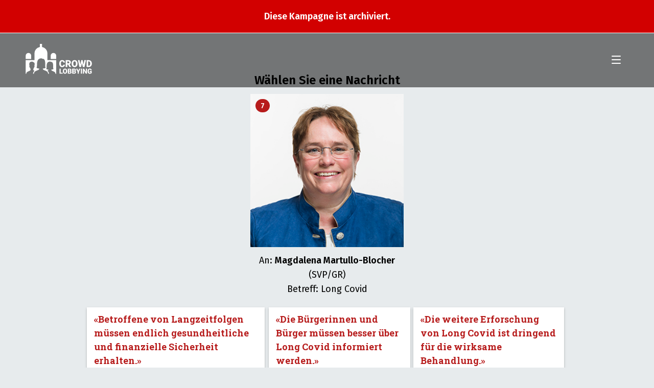

--- FILE ---
content_type: text/html; charset=UTF-8
request_url: https://longcovid.crowdlobbying.ch/de/lobby/magdalena-martullo-blocher
body_size: 8696
content:


                
<!DOCTYPE html>
<html lang="de">
<head>
    <meta charset="UTF-8">
    <title>Crowd-Lobbying Long Covid</title>
    <meta name="description" content="Crowd-Lobbying ist eine unabhängige Schweizer Kampagnenplattform. Wir ermöglichen Menschen, Nachrichten an das Parlament zu schicken, die ihnen am Herzen liegen.">
        <meta property="og:image" content="https://longcovid.crowdlobbying.ch/uploads/images/politicians/Martullo-Blocher.jpg">
        <meta property=og:title content="Long Covid"/>
        <meta property=og:description content="Lobbyiere jetzt bei Magdalena Martullo-Blocher (SVP/GR)"/>
        <meta property=og:url content="https://longcovid.crowdlobbying.ch/de/lobby/magdalena-martullo-blocher"/>
    <meta name=twitter:card content="summary_large_image" />
    <meta name=twitter:description content="Betroffene von Long Covid unterstützen! Am 16. Juni entscheidet der Nationalrat  – und es wird knapp. Jetzt direkt bei den ParlamentarierInnen lobbyieren."/>
    <meta name=twitter:title content="Crowd-Lobbying Long Covid"/>
    <meta name=twitter:site content="@crowd_lobbying"/>
    <meta name=twitter:image content="https://longcovid.crowdlobbying.ch/uploads/images/campaigns/visual_longcovid.jpeg"/>
    <meta name=twitter:creator content="@crowd_lobbying"/>
    <meta name="viewport" content="width=device-width,initial-scale=1,shrink-to-fit=no">
    <meta name="theme-color" content="#ffffff">
    <link rel="manifest" href="/manifest.json">
    <link rel="shortcut icon" href="/favicon.ico">
    <link rel="icon" type="image/x-icon" href="/favicon.ico">
    <link rel="icon" href="/favicon-16x16.png" type="image/png" size="16x16">
    <link rel="icon" href="/favicon-32x32.png" type="image/png" size="32x32">
    <link rel="icon" href="/favicon-96x96.png" type="image/png" size="96x96">
    <link rel="apple-touch-icon" href="/apple-icon.png">
    <link rel="apple-touch-icon" href="/apple-icon-precomposed.png">
    <link rel="apple-touch-icon" href="/apple-icon-57x57.png" sizes="57x57">
    <link rel="apple-touch-icon" href="/apple-icon-60x60.png" sizes="60x60">
    <link rel="apple-touch-icon" href="/apple-icon-72x72.png" sizes="72x72">
    <link rel="apple-touch-icon" href="/apple-icon-76x76.png" sizes="76x76">
    <link rel="apple-touch-icon" href="/apple-icon-114x114.png" sizes="114x114">
    <link rel="apple-touch-icon" href="/apple-icon-120x120.png" sizes="120x120">
    <link rel="apple-touch-icon" href="/apple-icon-144x144.png" sizes="144x144">
    <link rel="apple-touch-icon" href="/apple-icon-152x152.png" sizes="152x152">
    <link rel="apple-touch-icon" href="/apple-icon-180x180.png" sizes="180x180">
    <link rel="apple-touch-icon" href="/apple-icon.png" sizes="192x192">
    <meta name="msapplication-TitleColor" content="#ffffff">
    <meta name="msapplication-TitleImage" content="/ms-icon-144x144.png">
    <meta name="msapplication-config" content="/browserconfig.xml">
    <link rel="stylesheet"
          href="https://fonts.googleapis.com/css?family=Fira+Sans:400,600|Fira+Mono:500|Roboto+Slab:700">
    <link rel="stylesheet" href="/assets/app-b39ff2c0b5.css">
</head>
<body class="t-campaign">
<div class="visually-hidden">
    <svg width="0" height="0" style="position:absolute">
        <symbol viewBox="0 0 900 400" id="spriteIcon-logo-crowd-lobbying-quer" xmlns="http://www.w3.org/2000/svg">
            <g data-name="Ebene 8">
                <path d="M75 160a36.5 36.5 0 0 0-73 0v44h73zm294.5-36.5A36.5 36.5 0 0 0 333 160v44h73v-44a36.5 36.5 0 0 0-36.5-36.5zm151.95 155.95a34.72 34.72 0 0 1-3 13 29.94 29.94 0 0 1-7.45 10.13 34.08 34.08 0 0 1-11.42 6.56 44.77 44.77 0 0 1-14.91 2.34 39.37 39.37 0 0 1-15.91-3.06 32.37 32.37 0 0 1-11.85-8.77 39 39 0 0 1-7.39-13.93 62.41 62.41 0 0 1-2.52-18.45v-4.93a59.58 59.58 0 0 1 2.66-18.46 40.16 40.16 0 0 1 7.57-13.95 33.3 33.3 0 0 1 11.82-8.84 37.24 37.24 0 0 1 15.39-3.09 44.11 44.11 0 0 1 15.36 2.47 32.81 32.81 0 0 1 11.33 6.83 31.45 31.45 0 0 1 7.27 10.37 41.28 41.28 0 0 1 3.24 13.05h-21.38a26.19 26.19 0 0 0-1-6.74 11.63 11.63 0 0 0-2.78-4.87 12.11 12.11 0 0 0-4.82-2.94 22.76 22.76 0 0 0-7.21-1 14.94 14.94 0 0 0-6.9 1.5 12.21 12.21 0 0 0-4.89 4.75 25.07 25.07 0 0 0-2.9 8.4 69.69 69.69 0 0 0-.95 12.39v5.06a76.29 76.29 0 0 0 .86 12.36 25.28 25.28 0 0 0 2.72 8.4 11.45 11.45 0 0 0 4.88 4.78 16.6 16.6 0 0 0 7.42 1.5q7.4 0 11.3-3.56t4.16-11.3zm43.18-1.32H553v32.1h-21.41v-90.92h35a50.46 50.46 0 0 1 13.92 1.78 30.5 30.5 0 0 1 10.63 5.25 23 23 0 0 1 6.75 8.58 28.16 28.16 0 0 1 2.35 11.87 35.71 35.71 0 0 1-1.1 9.33 24.34 24.34 0 0 1-3.14 7.18 23.32 23.32 0 0 1-4.92 5.37 33.69 33.69 0 0 1-6.35 4l18.57 36.65v.94h-23zM553 261.21h13.56q6.1 0 9.19-3.28t3.09-9.14q0-5.88-3.12-9.22t-9.16-3.34H553zm135.5 5.43a57.26 57.26 0 0 1-2.87 18.74 41.23 41.23 0 0 1-8 14.11 34.79 34.79 0 0 1-12.27 8.9 38.8 38.8 0 0 1-15.61 3.09 39.54 39.54 0 0 1-15.79-3.09 34.65 34.65 0 0 1-12.33-8.9 41.21 41.21 0 0 1-8-14.11 57 57 0 0 1-2.87-18.74V263a57.48 57.48 0 0 1 2.84-18.73 40.88 40.88 0 0 1 8-14.12 35.17 35.17 0 0 1 12.3-8.93 41.06 41.06 0 0 1 31.4 0 35.17 35.17 0 0 1 12.3 8.93 41.83 41.83 0 0 1 8.07 14.12A56.65 56.65 0 0 1 688.5 263zm-21.81-3.8q0-13.56-4.43-20.58a14.13 14.13 0 0 0-12.67-7q-8.61 0-12.86 7t-4.24 20.58v3.8q0 13.37 4.34 20.55a14.9 14.9 0 0 0 25.47 0q4.4-7.16 4.39-20.58zm101.76 13.48l10.2-57h21.25L781 310.23h-22.2l-11.91-51.83-11.67 51.83h-22.17l-18.93-90.92h21.31l10.2 57 12.22-57h18.2zm39.82 33.91v-90.92h28.64a42.34 42.34 0 0 1 16.62 3.19 38 38 0 0 1 13 9 41.18 41.18 0 0 1 8.52 13.8 49.35 49.35 0 0 1 3 17.64v3.81a49.28 49.28 0 0 1-3 17.67 40.91 40.91 0 0 1-8.52 13.74 38.51 38.51 0 0 1-13 8.93 41.74 41.74 0 0 1-16.43 3.18zm21.44-74v57.14h7.45q9.23 0 14.17-6.71t4.95-20v-3.94q0-13.17-4.95-19.85t-14.42-6.69zM465.24 385.86h27.21v12.29h-42.84v-66.29h15.63zm85.87-19.49A41.55 41.55 0 0 1 549 380a29.89 29.89 0 0 1-5.85 10.29 25.45 25.45 0 0 1-8.95 6.49 28.33 28.33 0 0 1-11.38 2.25 28.79 28.79 0 0 1-11.51-2.25 25.27 25.27 0 0 1-9-6.49 30.07 30.07 0 0 1-5.85-10.29 41.82 41.82 0 0 1-2.09-13.66v-2.68a42.06 42.06 0 0 1 2.07-13.66 29.85 29.85 0 0 1 5.83-10.29 25.49 25.49 0 0 1 9-6.52 30 30 0 0 1 22.89 0 25.54 25.54 0 0 1 9 6.52A30.27 30.27 0 0 1 549 350a41.23 41.23 0 0 1 2.12 13.66zm-15.9-2.78q0-9.87-3.23-15a11 11 0 0 0-18.62 0q-3.09 5.13-3.09 15v2.78q0 9.75 3.16 15a10.3 10.3 0 0 0 9.4 5.24 10.17 10.17 0 0 0 9.17-5.22q3.21-5.21 3.21-15zm23.96 34.56v-66.29h23.29a47.46 47.46 0 0 1 10.76 1.14 23.46 23.46 0 0 1 8 3.4 15.16 15.16 0 0 1 5 5.71 17.82 17.82 0 0 1 1.73 8.08 19.33 19.33 0 0 1-.49 4.4 13.86 13.86 0 0 1-1.58 4 13.17 13.17 0 0 1-2.82 3.35 14.37 14.37 0 0 1-4.24 2.43 14.77 14.77 0 0 1 4.9 2.23 13 13 0 0 1 3.25 3.37 13.66 13.66 0 0 1 1.81 4.12 18.4 18.4 0 0 1 .55 4.49q0 9.84-6.14 14.73T585 398.15zm15.63-38.65h8.2c3.41 0 5.85-.67 7.3-1.92a6.83 6.83 0 0 0 2.19-5.51q0-4.19-2.36-6t-7.62-1.84h-7.71zm0 10.47v15.89H585a12.2 12.2 0 0 0 4-.59 7.27 7.27 0 0 0 2.72-1.62 6.27 6.27 0 0 0 1.54-2.39 8.88 8.88 0 0 0 .49-3 12.39 12.39 0 0 0-.45-3.46 6.13 6.13 0 0 0-4-4.28 10.81 10.81 0 0 0-3.79-.59zm43.2 28.18v-66.29h23.29a47.46 47.46 0 0 1 10.76 1.14 23.6 23.6 0 0 1 8 3.4 15.22 15.22 0 0 1 5 5.71 17.69 17.69 0 0 1 1.73 8.08 19.91 19.91 0 0 1-.48 4.4 14.17 14.17 0 0 1-1.59 4 13 13 0 0 1-2.82 3.35 14.44 14.44 0 0 1-4.23 2.43 14.8 14.8 0 0 1 4.89 2.23 13 13 0 0 1 3.25 3.37 13.42 13.42 0 0 1 1.81 4.12 18.41 18.41 0 0 1 .56 4.49q0 9.84-6.15 14.73t-18.22 4.89zm15.63-38.65h8.15c3.41 0 5.85-.67 7.3-1.92a6.83 6.83 0 0 0 2.19-5.51q0-4.19-2.36-6t-7.62-1.84h-7.66zm0 10.47v15.89h10.24a12.2 12.2 0 0 0 4-.59 7.27 7.27 0 0 0 2.72-1.62 6.27 6.27 0 0 0 1.54-2.39 8.88 8.88 0 0 0 .49-3 12.39 12.39 0 0 0-.45-3.46 6.46 6.46 0 0 0-1.42-2.62 6.65 6.65 0 0 0-2.54-1.66 10.81 10.81 0 0 0-3.79-.59zm64.49-9.34l11.93-28.77h16.88L706 374.34v23.81h-15.81v-23.81l-20.84-42.48h16.79zm50.19 37.52h-15.59v-66.29h15.59zm65.02 0h-15.54l-23-41.25v41.25h-15.61v-66.29h15.63l22.93 41.25v-41.25h15.59zM876.3 390a20.86 20.86 0 0 1-3.47 3 28.52 28.52 0 0 1-5.43 3 40.76 40.76 0 0 1-7.42 2.26 46.2 46.2 0 0 1-9.46.88 30.84 30.84 0 0 1-11.76-2.14 24.57 24.57 0 0 1-9-6.23A28.22 28.22 0 0 1 824 380.6a42.79 42.79 0 0 1-2-13.73v-3.69a42.43 42.43 0 0 1 2-13.75 29.11 29.11 0 0 1 5.72-10.13 24.32 24.32 0 0 1 8.75-6.26 28.54 28.54 0 0 1 11.14-2.14 35.64 35.64 0 0 1 11.53 1.66 22.17 22.17 0 0 1 8 4.67 20.07 20.07 0 0 1 4.9 7.15 32.77 32.77 0 0 1 2.18 9.11h-15a20.61 20.61 0 0 0-1.1-4.38 9.28 9.28 0 0 0-2-3.23 8.42 8.42 0 0 0-3.26-2 13.91 13.91 0 0 0-4.65-.68 10.73 10.73 0 0 0-5.1 1.22 10.53 10.53 0 0 0-3.89 3.72 19.5 19.5 0 0 0-2.48 6.21 38.89 38.89 0 0 0-.87 8.74v3.78q0 9.93 3.32 14.92t10.45 5a19.77 19.77 0 0 0 3.34-.25 15.1 15.1 0 0 0 2.58-.66 9.8 9.8 0 0 0 1.89-.91 8.53 8.53 0 0 0 1.27-1V373.7H849.8v-11h26.5z"/>
                <path d="M290 219v-90a86 86 0 0 0-72-84.35V4h-28v40.65A86 86 0 0 0 118 129v90H2v180h7.59c2.23-35.8 48.87-30.6 55.79-49.2a162.52 162.52 0 0 0 .36-16.64c-2.89-1.51-8.27-11.16-9.14-19.31-2.26-.19-5.84-2.4-6.89-11.14-.56-4.69 1.69-7.33 3-8.16-7.67-29.52-3.45-55.3 31.54-55.94 8.75 0 15.48 2.33 18.1 6.95 25.54 3.55 17.87 37.89 14.18 49 1.37.83 3.62 3.47 3 8.16-1 8.74-4.62 11-6.89 11.14-.88 8.15-6 17.8-8.93 19.31a162.52 162.52 0 0 0 .36 16.64c2 5.45 7.44 8.85 14.15 11.85-10 7.94-17.77 19.27-18.83 36.79v.55h10.87c1-16.28 9.3-25.84 19.89-32.5.54-.34 1.09-.68 1.65-1l.34-.2c.47-.28.94-.54 1.42-.81l.32-.17a75.2 75.2 0 0 1 3.57-1.85l.14-.07 1.66-.8.29-.13 1.68-.76.13-.06c1.27-.57 2.54-1.11 3.82-1.65l1.92-.79c3.56-1.44 7.09-2.79 10.48-4.16l.62-.25.83-.35.84-.35.77-.32.93-.4.67-.29 1.48-.66.46-.22 1.08-.5.56-.28 1-.48.53-.27c.39-.2.77-.4 1.14-.61l.29-.15 1.34-.78.4-.24.92-.58.57-.32c.29-.2.59-.4.87-.61.13-.08.25-.17.37-.26.4-.29.79-.58 1.16-.88l.15-.13c.32-.26.64-.53.94-.8l.34-.31c.24-.22.47-.45.7-.68l.32-.33c.25-.26.5-.53.73-.81a2 2 0 0 0 .19-.22c.3-.35.57-.7.83-1.07l.19-.27c.19-.29.38-.57.56-.86l.22-.38c.16-.28.31-.56.46-.85l.18-.37c.19-.4.37-.82.53-1.25.2-2.22.32-3.78.4-5v-.08c0-.4 0-.77.06-1.13-3.29-.35-6.42-.77-9.36-1.26l-1.74-.3c-1.15-.2-2.27-.42-3.35-.64l-1.6-.34c-12.07-2.66-19.67-6.49-19.72-10.75 3-3.17 4.46-8.7 5.24-15.69.29-2.55.48-5.29.62-8.18.07-1.44.13-2.93.18-4.45.2-6.06.27-12.66.52-19.46.07-1.69.14-3.4.23-5.12a168.89 168.89 0 0 1 2.21-20.6q.22-1.27.48-2.52c2.54-12.55 7.25-24.16 16.2-32.62.6-.57 1.22-1.12 1.85-1.65a44.55 44.55 0 0 1 4.05-3c.71-.47 1.45-.93 2.21-1.37a48.29 48.29 0 0 1 7.41-3.51 57.83 57.83 0 0 1 5.62-1.79 72.66 72.66 0 0 1 13-2.12c.56 0 1.07 0 1.6.06a39.78 39.78 0 0 1 5 .49 25.43 25.43 0 0 1 11.64 4.83l.35.27h3.34l1.24.07 1.17.11c.39 0 .78.08 1.16.14s.75.11 1.12.18l1.1.2 1.07.25 1 .28c.35.09.69.2 1 .31l1 .34c.33.12.65.25 1 .39s.61.25.91.39l.94.46.84.44c.31.17.6.35.9.53l.78.5c.29.19.57.39.85.59l.73.54.82.66.67.58.77.73c.21.21.42.41.62.62s.49.53.74.8l.56.65c.24.28.47.57.7.87l.51.67c.23.31.45.62.67.94s.31.46.46.7.43.66.64 1 .28.47.41.71.41.71.6 1.08l.38.72c.19.38.38.76.56 1.15l.34.73c.18.4.35.81.53 1.22.1.24.19.49.29.73.17.43.34.86.5 1.3l.26.72c.16.46.32.91.47 1.37.07.24.15.48.22.72.15.47.3.95.44 1.44l.19.7c.14.5.28 1 .41 1.52 0 .23.11.45.16.68.13.53.26 1.06.38 1.59 0 .22.09.44.14.67.12.55.23 1.1.34 1.66l.12.63c.11.57.21 1.16.31 1.74 0 .2.07.4.1.59.1.61.19 1.21.28 1.82 0 .19.06.37.08.56.09.63.18 1.26.26 1.9l.06.5c.08.66.16 1.32.23 2 0 .15 0 .3.05.45.07.69.14 1.38.2 2.07v.38l.18 2.17v.29c.05.75.11 1.51.15 2.27v.2c0 .8.09 1.59.13 2.39v.08c.63 12.59.26 25.56.47 36.58 0 .68 0 1.34.05 2v.26c0 .6 0 1.18.06 1.76v.44c0 .53 0 1.05.07 1.57v.54c0 .49.05 1 .08 1.44v.6c0 .44.06.87.1 1.3 0 .23 0 .45.05.68 0 .4.07.78.11 1.17 0 .24 0 .48.07.71s.08.74.13 1.11.05.46.08.69l.15 1c0 .23.07.46.1.68s.12.64.17 1 .08.45.13.67.12.58.18.87l.15.66.21.8c.06.21.11.42.17.62s.16.5.24.74.12.4.19.59.18.46.27.68l.21.54c.1.22.21.43.31.64s.15.32.23.46.24.41.36.61l.24.38c.14.21.29.4.44.59s.14.19.22.28a8.56 8.56 0 0 0 .72.75v.09a.49.49 0 0 0 0 .24c0 5.53-12.7 10.34-31.43 12.82-1 .13-1.94.25-2.93.36l-.9.1-1.58.17c.06 1.79.13 3.53.21 4.89 0 .45.06.87.09 1.22.15.41.33.81.51 1.21l.19.38c.14.27.28.54.43.8s.15.27.23.41.33.51.5.77.15.23.24.35c.24.34.49.67.76 1v.05c.28.34.58.68.89 1l.3.32.68.66.36.34.72.63.36.29c.33.27.67.54 1 .8l.1.08c.39.29.78.56 1.19.84l.41.27c.28.19.57.37.86.55l.48.3.87.51.47.27 1.17.64.21.11c.46.25.92.48 1.4.72l.55.27.93.45.62.29.92.42.62.28 1.1.48.74.32 1.21.51.83.34.76.31.95.39.56.22c3.85 1.54 7.87 3.08 11.87 4.77l.1.05 1.66.71.32.14 1.5.67.31.14q1.79.81 3.54 1.68l.25.13 1.44.74.42.22 1.31.71.39.22 1.6.93c11.21 6.7 20.14 16.37 21.19 33.35h10.89v-.56c-1.1-18.25-9.45-29.79-20-37.78 5.73-2.76 10.26-6 12.07-10.86.22-2.37.32-3.79.36-4.94-16.67-1.8-28.31-5.84-28.36-10.54 13.77-14.66-12.95-92.28 47.48-96.85 7 0 11.93 2.1 14.74 4.47 44.61-1.67 20.64 80.54 33.48 92.11v.27c0 4.8-12 8.92-29.21 10.68.06 1.89.13 3.71.23 4.84 6.92 18.6 53.36 13.4 55.59 49.2h9V219z"/>
            </g>
        </symbol>
    </svg>
</div>
            <section class="campaign-info campaign-info--archived">
            <div class="viewport-width">
                <div class="page-width">
                    <div class="layout-width">
                        <div class="campaign-info__content"><p class="lead">Diese Kampagne ist archiviert.</p></div>
                    </div>
                </div>
            </div>
        </section>
    
    <header class="header force-background" id="header">
        <h1 class="header__logotype"><a class="header__home-link" href="/">
                <svg class="logotype">
                    <use xlink:href="#spriteIcon-logo-crowd-lobbying-quer"></use>
                </svg>
                <span class="visually-hidden">Im Nationalrat</span></a></h1>
        <button class="hamburger hamburger--spin" id="hamburger" type="button" onclick="app.menu.toggle()"><span
                    class="hamburger-box"><span class="hamburger-inner"></span></span></button>
    </header>
    <section class="act">
        <div class="viewport-width">
            <div class="page-width">
                <div class="layout-width">
                    <div class="act__richtext act__center-col center-text richtext">
                        <h1>Wählen Sie eine Nachricht</h1>
                        <div class="official__portrait-lobby">
                            <img src="/uploads/images/politicians/Martullo-Blocher.jpg" />
                                                        <div class="badge official__badge">7</div>
                        </div>
                        <p>
                            An: <strong>Magdalena Martullo-Blocher</strong> (SVP/GR)<br>
                            Betreff: Long Covid
                        </p>
                    </div>
                    <form name="person" class="act__form" action="/de/lobby/magdalena-martullo-blocher" method="post">
                        <div class="act__select-message">
                                                            <label for="argument-1">
                                    <input type="radio" name="argument" id="argument-1" value="17" style="visibility: hidden;" />
                                    <blockquote class="act__message" onclick="app.act.selectMessage()" data-color="#5e34b1">
                                        «Betroffene von Langzeitfolgen müssen endlich gesundheitliche und finanzielle Sicherheit erhalten.»                                    </blockquote>
                                </label>
                                                            <label for="argument-2">
                                    <input type="radio" name="argument" id="argument-2" value="18" style="visibility: hidden;" />
                                    <blockquote class="act__message" onclick="app.act.selectMessage()" data-color="#5e34b1">
                                        «Die Bürgerinnen und Bürger müssen besser über Long Covid informiert werden.»                                    </blockquote>
                                </label>
                                                            <label for="argument-3">
                                    <input type="radio" name="argument" id="argument-3" value="19" style="visibility: hidden;" />
                                    <blockquote class="act__message" onclick="app.act.selectMessage()" data-color="#01887b">
                                        «Die weitere Erforschung von Long Covid ist dringend für die wirksame Behandlung.»                                    </blockquote>
                                </label>
                                                    </div>
                        <div class="act__custom-message act__center-col"><a class="act__custom-message--toggler" href="#" onclick="app.act.addCustomMessage(); return false;">✍️ Eigene Nachricht...</a>
                            <div class="mdc-text-field mdc-text-field--textarea act__input act__textarea " style="background-color: #5e34b1 !important;"><a class="act__close" href="#" onclick="app.act.addCustomMessage(); return false;">Schliessen X</a>
                                <div class="mdc-text-field-character-counter"></div>
                                <textarea class="mdc-text-field__input" name="custom-argument" id="custom-argument" type="textarea" maxlength="100" autocomplete="on"></textarea>
                                <div class="mdc-notched-outline">
                                    <div class="mdc-notched-outline__leading"></div>
                                    <div class="mdc-notched-outline__notch">
                                        <label class="mdc-floating-label" for="custom-argument">Meine Nachricht</label>
                                    </div>
                                    <div class="mdc-notched-outline__trailing"></div>
                                </div>
                            </div>
                        </div>
                        <div class="act__center-col center-text richtext">
                            <h2>Absender</h2>
                            <div class="mdc-text-field mdc-text-field--outlined act__input">
                                <input class="mdc-text-field__input" id="tf-outlined" name="person[firstname]" type="text" required pattern="^[^@]+$" autocomplete="on" disabled="disabled">
                                <div class="mdc-notched-outline">
                                    <div class="mdc-notched-outline__leading"></div>
                                    <div class="mdc-notched-outline__notch">
                                        <label class="mdc-floating-label" for="tf-outlined">Vorname</label>
                                    </div>
                                    <div class="mdc-notched-outline__trailing"></div>
                                </div>

                            </div>
                            <div class="mdc-text-field mdc-text-field--outlined act__input">
                                <input class="mdc-text-field__input" id="tf-outlined" name="person[lastname]" type="text" required pattern="^[^@]+$" autocomplete="on" disabled="disabled">
                                <div class="mdc-notched-outline">
                                    <div class="mdc-notched-outline__leading"></div>
                                    <div class="mdc-notched-outline__notch">
                                        <label class="mdc-floating-label" for="tf-outlined">Nachname</label>
                                    </div>
                                    <div class="mdc-notched-outline__trailing"></div>
                                </div>
                            </div>
                            <div class="mdc-text-field mdc-text-field--outlined act__input">
                                <input class="mdc-text-field__input" id="tf-outlined" name="person[email]" type="email" required autocomplete="on" disabled="disabled">
                                <div class="mdc-notched-outline">
                                    <div class="mdc-notched-outline__leading"></div>
                                    <div class="mdc-notched-outline__notch">
                                        <label class="mdc-floating-label" for="tf-outlined">E-Mail (wird nicht veröffentlicht)</label>
                                    </div>
                                    <div class="mdc-notched-outline__trailing"></div>
                                </div>
                            </div>
                            <div class="mdc-text-field mdc-text-field--outlined act__input">
                                <input class="mdc-text-field__input" id="tf-outlined" name="person[city]" type="text" required pattern="^[^0-9]+$" autocomplete="on" title="Bitte nur Ort (ohne PLZ) eingeben" disabled="disabled">
                                <div class="mdc-notched-outline">
                                    <div class="mdc-notched-outline__leading"></div>
                                    <div class="mdc-notched-outline__notch">
                                        <label class="mdc-floating-label" for="tf-outlined">Ort</label>
                                    </div>
                                    <div class="mdc-notched-outline__trailing"></div>
                                </div>
                            </div>
                            <div class="left-text small">
                                <p><strong>Informiert bleiben über</strong></p>
                            </div>
                            <div class="mdc-form-field act__input act__checkbox">
                                <div class="mdc-checkbox">
                                    <input class="mdc-checkbox__native-control" id="checkbox-2" type="checkbox" value="1" name="optInInformationPartner" >
                                    <div class="mdc-checkbox__background">
                                        <svg class="mdc-checkbox__checkmark" viewBox="0 0 24 24">
                                            <path class="mdc-checkbox__checkmark-path" fill="none" d="M1.73,12.91 8.1,19.28 22.79,4.59"></path>
                                        </svg>
                                        <div class="mdc-checkbox__mixedmark"></div>
                                    </div>
                                </div>
                                <label for="checkbox-2">Long Covid</label>
                            </div>
                            <div class="mdc-form-field act__input act__checkbox">
                                <div class="mdc-checkbox">
                                    <input class="mdc-checkbox__native-control" id="checkbox-1" type="checkbox" value="1" name="optInInformation" >
                                    <div class="mdc-checkbox__background">
                                        <svg class="mdc-checkbox__checkmark" viewBox="0 0 24 24">
                                            <path class="mdc-checkbox__checkmark-path" fill="none" d="M1.73,12.91 8.1,19.28 22.79,4.59"></path>
                                        </svg>
                                        <div class="mdc-checkbox__mixedmark"></div>
                                    </div>
                                </div>
                                <label for="checkbox-1">Projekte auf Crowd Lobbying</label>
                            </div>
                            <input type="hidden" name="color" id="card-color">
                            <input type="hidden" name="token" value="1e8a34b5dc47a73e32a8a30fe3465b.vbmA6Ho5bUzmEuValCXXbTibgPAVCKJ6A3XjVyxKk2s.7unNoxJXFH-TRpIc-hGIJgnE1K9KQ8tPdwORB3Qk5inZ6sGrDG07NrVEgg" />
                            <button class="action-button medium act__button  action-button--disabled "  disabled="disabled"  type="submit">Abschicken</button>
                        </div>
                    </form>
                    <div class="act__legal act__center-col richtext">
                        <p>
                            Mit Ihrer Eingabe akzeptieren Sie unsere <a onclick="utils.scrollTo(&quot;#terms-of-use&quot;, { offset: document.querySelector(&quot;.header&quot;).offsetHeight * -1 })">Nutzungsbedingungen</a> sowie die <a onclick="utils.scrollTo(&quot;#privacy&quot;, { offset: document.querySelector(&quot;.header&quot;).offsetHeight * -1 })">Datenschutzbestimmungen</a>.                        </p>
                    </div>
                </div>
            </div>
        </div>
    </section>
<section class="scroll-to-top ">
    <div class="viewport-width">
        <div class="page-width">
            <div class="layout-width scroll-to-top__inner">
                <button class="action-button outline icon icon--up"
                        onclick="utils.scrollTo('body')">Nach oben                </button>
            </div>
        </div>
    </div>
</section>
<footer class="footer">
    <div class="viewport-width grey vertical-space">
        <div class="page-width">
            <div class="layout-width">
                <section class="cols footer__section footer__about">
                    <div class="col col-6"><h2 class="no-space">Über uns</h2>
                        <p>
                            Die Plattform ist ein Projekt des gemeinnützigen Vereins Public Beta. Die Entwicklung und der Betrieb ist möglich dank zahlreichen Einzelspenden und einer Förderung der Stiftung Mercator Schweiz.                        </p>
                    </div>
                    <div class="col col-3"><h2 class="no-space" id="media-contact">Medienkontakt</h2>
                        <p>Daniel Graf<br>Tel. +41 76 588 09 68<br><a href="mailto:daniel.graf@publicbeta.ch">daniel.graf@publicbeta.ch</a></p>                    </div>
                    <div class="col col-3"><h2 class="no-space">Impressum</h2>
                        <p>Crowd Lobbying<br>
c/o Public Beta<br>
Postfach 1852<br>
4001 Basel</p>                    </div>
                </section>
            </div>
        </div>
    </div>
    <div class="viewport-width grey-darker vertical-space">
        <div class="page-width">
            <div class="layout-width">
                <section class="footer__section footer__terms-of-use" id="terms-of-use">
                    <h2>Nutzungsbedingungen</h2>
                    <p>Crowd Lobbying steht für Transparenz. Mit der Nutzung der Plattform sind Sie einverstanden, dass Ihre Nachricht veröffentlicht wird. Die Parlamentarier:innen erhalten die gesammelten Nachrichten in einem Dokument  – mit Vornamen, Namen und Ort der jeweiligen Absender:innen. Die Nachrichten publizieren wir in gleicher Form auf der Kampagnen-Webseite sowie eine Auswahl auf unseren Social Media-Kanälen.</p></section>
                <section class="footer__section footer__privacy" id="privacy">
                    <hr>
                    <p class="no-space">
                        © 2026
                        <a href="https://www.publicbeta.ch/">Verein Public Beta, Basel</a> –
                        <a href="https://www.crowdlobbying.ch/datenschutz">Datenschutz</a>
                    </p>
                </section>
            </div>
        </div>
    </div>
</footer>
<nav class="menu" id="menu">
    <div class="viewport-width">
        <div class="page-width">
            <div class="layout-width">
                <ul class="menu__items">
                    <li class="menu__item"><a class="menu__link" onclick="app.menu.hide()" href="/de/">Startseite</a></li>
                    <li class="menu__item"><a class="menu__link" onclick="app.menu.hide(); utils.scrollTo('.how-it-works', { offset: document.querySelector('.header').offsetHeight * -1 })">Mitmachen</a></li>
                    <li class="menu__item"><a class="menu__link" onclick="app.menu.hide(); utils.scrollTo('#donate', { offset: document.querySelector('.header').offsetHeight * -1 })">Spenden</a></li>
                    <li class="menu__item"><a class="menu__link" onclick="app.menu.hide(); utils.scrollTo('.how-it-works', { offset: document.querySelector('.header').offsetHeight * -1 })">Politikerinnen und Politiker</a></li>
                    <li class="menu__item"><a class="menu__link" onclick="app.menu.hide()" href="/de/statements">Nachrichten-Feed</a></li>
                    <li class="menu__item"><a class="menu__link" onclick="app.menu.hide(); utils.scrollTo('#media-contact', { offset: document.querySelector('.header').offsetHeight * -1 })">Medienkontakt</a></li>
                    <li class="menu__item"><a class="menu__link" onclick="app.menu.hide(); utils.scrollTo('#privacy', { offset: document.querySelector('.header').offsetHeight * -1 })">Datenschutz</a></li>
                </ul>
                <br />
                                                                        
                <a href="/de/" title="Deutsch">DE</a> / <a href="/fr/" title="Français">FR</a>
            </div>
        </div>
    </div>
</nav>
<script async src="/assets/app-35916d40a9.js"></script>
<script async src="https://static.addtoany.com/menu/page.js"></script>

    <!-- Matomo Tag Manager -->
<script>
    var _mtm = window._mtm = window._mtm || [];
    _mtm.push({'mtm.startTime': (new Date().getTime()), 'event': 'mtm.Start'});
    var d=document, g=d.createElement('script'), s=d.getElementsByTagName('script')[0];
    g.async=true; g.src='https://wecollect.opsone-analytics.ch/js/container_O5e3mXfa.js'; s.parentNode.insertBefore(g,s);
</script>
<!-- End Matomo Tag Manager -->

<script>
    function reloadWithRegion(value) {
        window.location.href = '/de/' + value + '#how-it-works';
    }
</script>
</body>
</html>
